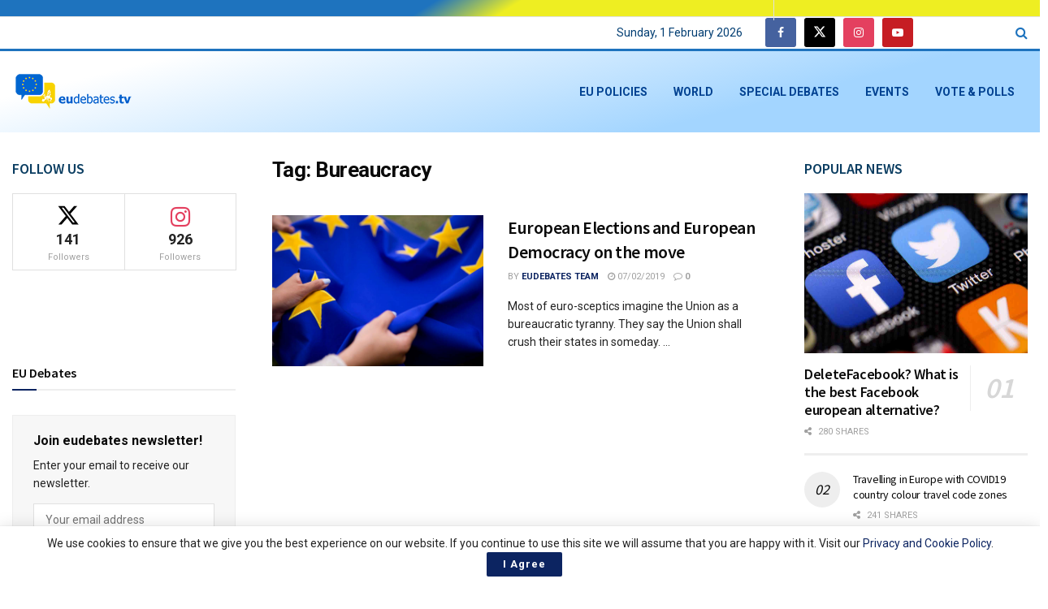

--- FILE ---
content_type: text/html; charset=utf-8
request_url: https://www.google.com/recaptcha/api2/aframe
body_size: 267
content:
<!DOCTYPE HTML><html><head><meta http-equiv="content-type" content="text/html; charset=UTF-8"></head><body><script nonce="ch21c8fuDGvCXYNzFkHlwg">/** Anti-fraud and anti-abuse applications only. See google.com/recaptcha */ try{var clients={'sodar':'https://pagead2.googlesyndication.com/pagead/sodar?'};window.addEventListener("message",function(a){try{if(a.source===window.parent){var b=JSON.parse(a.data);var c=clients[b['id']];if(c){var d=document.createElement('img');d.src=c+b['params']+'&rc='+(localStorage.getItem("rc::a")?sessionStorage.getItem("rc::b"):"");window.document.body.appendChild(d);sessionStorage.setItem("rc::e",parseInt(sessionStorage.getItem("rc::e")||0)+1);localStorage.setItem("rc::h",'1769908873877');}}}catch(b){}});window.parent.postMessage("_grecaptcha_ready", "*");}catch(b){}</script></body></html>

--- FILE ---
content_type: application/javascript; charset=utf-8
request_url: https://fundingchoicesmessages.google.com/f/AGSKWxWvYXil-2pJO_JUaQHvWJBWAV5i4KSCNBUEzdRdVsjOl-enw2P3HPSReVYZVhItj10Tg6hP8g7z3zEqG2F56CidasZQSw46ZNViBwIoanFQdh8HF57ulgFPNINFTxztVjLUR10Lt1RHd1_41Jt3tUo8YCPJcs-0Jk8FOYPqm27bj-3i-MM3TmNgqmCD/_.advertmarket./pgad./ad_insert./INjspopunder._468_60.
body_size: -1285
content:
window['d21a0074-18ab-4f3d-b67e-5d45dadc358e'] = true;

--- FILE ---
content_type: application/javascript; charset=utf-8
request_url: https://fundingchoicesmessages.google.com/f/AGSKWxWtS8-6kSbeog9P69gSXyU57abhvXHMrsG1AaJyShzrIec0ZnfIhCwS1vNi_bPUUb297wGVj7-qORZjl2cyHECbyKA659z5cto8tDr9le0FAr9m4w7oNzxJpf7xjMInRdgZL-yE5A==?fccs=W251bGwsbnVsbCxudWxsLG51bGwsbnVsbCxudWxsLFsxNzY5OTA4ODc0LDM0OTAwMDAwMF0sbnVsbCxudWxsLG51bGwsW251bGwsWzcsOSw2XSxudWxsLDIsbnVsbCwiZW4iLG51bGwsbnVsbCxudWxsLG51bGwsbnVsbCwxXSwiaHR0cHM6Ly9ldWRlYmF0ZXMudHYvdGFnL2J1cmVhdWNyYWN5LyIsbnVsbCxbWzgsIkZmMFJHSFR1bjhJIl0sWzksImVuLVVTIl0sWzE5LCIyIl0sWzE3LCJbMF0iXSxbMjQsIiJdLFsyOSwiZmFsc2UiXV1d
body_size: 215
content:
if (typeof __googlefc.fcKernelManager.run === 'function') {"use strict";this.default_ContributorServingResponseClientJs=this.default_ContributorServingResponseClientJs||{};(function(_){var window=this;
try{
var rp=function(a){this.A=_.t(a)};_.u(rp,_.J);var sp=function(a){this.A=_.t(a)};_.u(sp,_.J);sp.prototype.getWhitelistStatus=function(){return _.F(this,2)};var tp=function(a){this.A=_.t(a)};_.u(tp,_.J);var up=_.ed(tp),vp=function(a,b,c){this.B=a;this.j=_.A(b,rp,1);this.l=_.A(b,_.Qk,3);this.F=_.A(b,sp,4);a=this.B.location.hostname;this.D=_.Fg(this.j,2)&&_.O(this.j,2)!==""?_.O(this.j,2):a;a=new _.Qg(_.Rk(this.l));this.C=new _.eh(_.q.document,this.D,a);this.console=null;this.o=new _.np(this.B,c,a)};
vp.prototype.run=function(){if(_.O(this.j,3)){var a=this.C,b=_.O(this.j,3),c=_.gh(a),d=new _.Wg;b=_.hg(d,1,b);c=_.C(c,1,b);_.kh(a,c)}else _.hh(this.C,"FCNEC");_.pp(this.o,_.A(this.l,_.De,1),this.l.getDefaultConsentRevocationText(),this.l.getDefaultConsentRevocationCloseText(),this.l.getDefaultConsentRevocationAttestationText(),this.D);_.qp(this.o,_.F(this.F,1),this.F.getWhitelistStatus());var e;a=(e=this.B.googlefc)==null?void 0:e.__executeManualDeployment;a!==void 0&&typeof a==="function"&&_.Uo(this.o.G,
"manualDeploymentApi")};var wp=function(){};wp.prototype.run=function(a,b,c){var d;return _.v(function(e){d=up(b);(new vp(a,d,c)).run();return e.return({})})};_.Uk(7,new wp);
}catch(e){_._DumpException(e)}
}).call(this,this.default_ContributorServingResponseClientJs);
// Google Inc.

//# sourceURL=/_/mss/boq-content-ads-contributor/_/js/k=boq-content-ads-contributor.ContributorServingResponseClientJs.en_US.Ff0RGHTun8I.es5.O/d=1/exm=ad_blocking_detection_executable,kernel_loader,loader_js_executable,web_iab_tcf_v2_signal_executable/ed=1/rs=AJlcJMwj_NGSDs7Ec5ZJCmcGmg-e8qljdw/m=cookie_refresh_executable
__googlefc.fcKernelManager.run('\x5b\x5b\x5b7,\x22\x5b\x5bnull,\\\x22eudebates.tv\\\x22,\\\x22AKsRol9R_oOhfoRphUwwdHZzLi9g_Pd30iC4AtAX71XI1EF_v9S7VJAqffrCeKmCTB95jlGlUlizW2VzSoZCJ7yZjLv5e8N0D2d2R6Auc-BJdImPQTaaBK5DUo7wZl_PQqMvxTZeqUFsOmQR8ld7lYalkZg45XWKtw\\\\u003d\\\\u003d\\\x22\x5d,null,\x5b\x5bnull,null,null,\\\x22https:\/\/fundingchoicesmessages.google.com\/f\/AGSKWxUkr-10izSvcmKoIsPHv5d2LL7EGa0qcHv3FyptwSuSKdjUNllJGsVFRod0caFf5FQKeDx8AEasWed-hMgwLNFzESqPfAHOGwsy0VYqSJqdH-zETf_h0uOmcX4zFtGDWnkdPFOr3w\\\\u003d\\\\u003d\\\x22\x5d,null,null,\x5bnull,null,null,\\\x22https:\/\/fundingchoicesmessages.google.com\/el\/AGSKWxVn5rEASP6bfyIUEJmVwgCWZvyqNABBzgDXRpvo2k3KwjyaxBNfkRf9AhsY13dtywzej0kKySHe4SmHI2Kn6aIU4Xa0V1z-7HOPltO0Ks_b3sFlj4VGzsI4BTkAXIDpZM7BWWUNsA\\\\u003d\\\\u003d\\\x22\x5d,null,\x5bnull,\x5b7,9,6\x5d,null,2,null,\\\x22en\\\x22,null,null,null,null,null,1\x5d,null,\\\x22Privacy and cookie settings\\\x22,\\\x22Close\\\x22,null,null,null,\\\x22Managed by Google. Complies with IAB TCF. CMP ID: 300\\\x22\x5d,\x5b3,1\x5d\x5d\x22\x5d\x5d,\x5bnull,null,null,\x22https:\/\/fundingchoicesmessages.google.com\/f\/AGSKWxUK4gES1WO1R9XD5mABCikWElQaxRPq9tTpTQ3P7TnWPbvaOWjX57T3g3HRoWjjuZLetSQCu-NM0UjadnwZggvYpABmP7Gdx5QWYueGkssnEL9Uzs092lcXSXQDKgOdqisYh5_mWw\\u003d\\u003d\x22\x5d\x5d');}